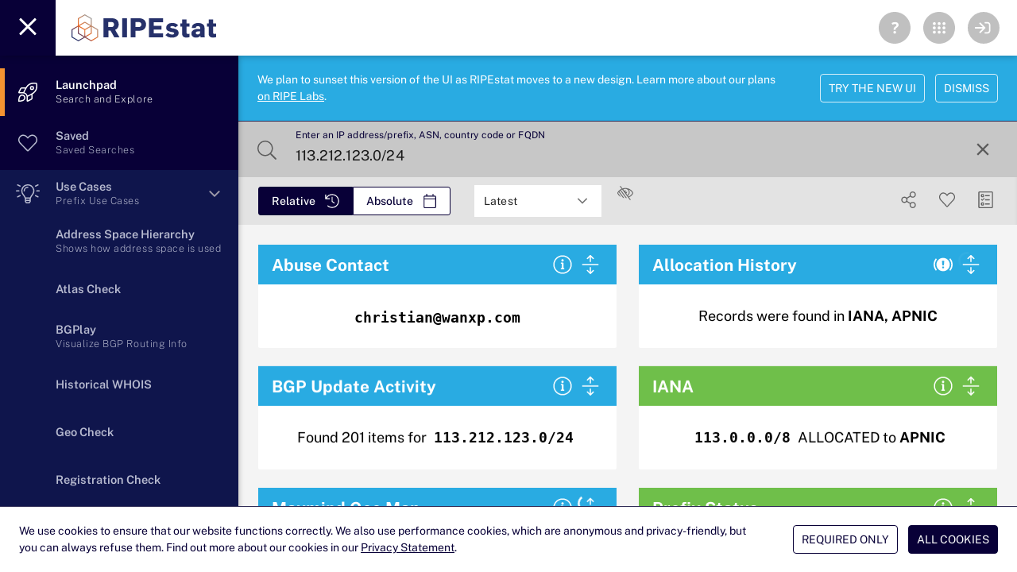

--- FILE ---
content_type: text/css
request_url: https://stat.ripe.net/app/assets/rirRegistrationInfocard.css
body_size: 21
content:
.reg .headtr:last-of-type{border-top:1px solid rgba(0,0,0,.12)}.reg .q-table__bottom{border-top:0}.full-bleed .headtr:last-of-type{border-top:1px solid rgba(0,0,0,.12)}


--- FILE ---
content_type: text/css
request_url: https://stat.ripe.net/app/assets/rpkiByPrefix.css
body_size: 220
content:
.iptoggle{padding-bottom:10px}.chartcontainer{margin:0;margin-top:0!important;padding-top:0;padding-left:0;height:460px;border-radius:2px;width:100%;float:left;clear:both}.maxtable{clear:left}.mobile .chartcontainer{max-width:90%}.chartdiv{width:100%;clear:both}.mobile .chartdiv{max-width:100%}.highcharts-title{font-weight:400;font-family:Public SansVariable,-apple-system,Helvetica Neue,Helvetica,Arial,sans-serif;font-size:3em;color:#666}.highcharts-subtitle{font-family:Courier New,monospace;font-style:italic}.within-iframe .swidget{padding:0!important;margin:0}.swidgetcontent{padding:20px 10px}


--- FILE ---
content_type: text/css
request_url: https://stat.ripe.net/app/assets/transfersInfocard.css
body_size: 23
content:
.transfer .q-markup-table{border-top:1px solid silver}.transfer .headtr:last-of-type{border-top:1px solid rgba(0,0,0,.12)}.full-bleed .headtr:last-of-type{border-top:1px solid rgba(0,0,0,.12)}.bbw{border-bottom-width:0}table tbody tr:last-child .q-markup-table{border-bottom-width:1px}


--- FILE ---
content_type: text/javascript
request_url: https://stat.ripe.net/app/assets/vue.runtime.esm-bundler.js
body_size: 1646
content:
import{E as a,R as e,q as s,t,e as o,u as r,v as n,x as i,y as c,d as l,z as d,A as p,B as m,C as f,D as b,G as u,r as S,H as v,I as R,s as h,J as C,K as w,L as y,M as g,N as E,O as T,P as x,S as k,U as M,V as D,W as P,X as V,Y as A,Z as B,$ as H,F as N,a0 as z,a1 as U,a2 as F,a3 as j,T as I,a4 as K,a5 as O,a6 as _,a7 as q,c as W,a8 as G,a9 as L,aa as J,ab as X,ac as Y,ad as Z,ae as $,af as Q,ag as aa,ah as ea,f as sa,ai as ta,aj as oa,ak as ra,al as na,am as ia,an as ca,g as la,ao as da,ap as pa,h as ma,aq as fa,ar as ba,i as ua,as as Sa,at as va,au as Ra,av as ha,aw as Ca,n as wa,ax as ya,b as ga,ay as Ea,az as Ta,aA as xa,aB as ka,o as Ma,aC as Da,aD as Pa,aE as Va,a as Aa,aF as Ba,aG as Ha,aH as Na,aI as za,aJ as Ua,aK as Fa,aL as ja,aM as Ia,aN as Ka,aO as Oa,aP as _a,aQ as qa,aR as Wa,aS as Ga,aT as La,aU as Ja,aV as Xa,aW as Ya,aX as Za,aY as $a,aZ as Qa,a_ as ae,a$ as ee,b0 as se,b1 as te,b2 as oe,b3 as re,w as ne,b4 as ie,b5 as ce,b6 as le,b7 as de,b8 as pe,b9 as me,ba as fe,bb as be,bc as ue,bd as Se,be as ve,bf as Re,bg as he,bh as Ce,bi as we,bj as ye,bk as ge,bl as Ee,bm as Te,bn as xe,bo as ke,bp as Me,bq as De,br as Pe,bs as Ve,bt as Ae,bu as Be,bv as He,bw as Ne,m as ze}from"./index.js";var Ue=ze(Object.freeze(Object.defineProperty({__proto__:null,compile:()=>{},EffectScope:a,ReactiveEffect:e,customRef:s,effect:t,effectScope:o,getCurrentScope:r,isProxy:n,isReactive:i,isReadonly:c,isRef:l,isShallow:d,markRaw:p,onScopeDispose:m,proxyRefs:f,reactive:b,readonly:u,ref:S,shallowReactive:v,shallowReadonly:R,shallowRef:h,stop:C,toRaw:w,toRef:y,toRefs:g,triggerRef:E,unref:T,camelize:x,capitalize:k,normalizeClass:M,normalizeProps:D,normalizeStyle:P,toDisplayString:V,toHandlerKey:A,BaseTransition:B,Comment:H,Fragment:N,KeepAlive:z,Static:U,Suspense:F,Teleport:j,Text:I,callWithAsyncErrorHandling:K,callWithErrorHandling:O,cloneVNode:_,compatUtils:q,computed:W,createBlock:G,createCommentVNode:L,createElementBlock:J,createElementVNode:X,createHydrationRenderer:Y,createPropsRestProxy:Z,createRenderer:$,createSlots:Q,createStaticVNode:aa,createTextVNode:ea,createVNode:sa,defineAsyncComponent:ta,defineComponent:oa,defineEmits:ra,defineExpose:na,defineProps:ia,get devtools(){return ca},getCurrentInstance:la,getTransitionRawChildren:da,guardReactiveProps:pa,h:ma,handleError:fa,initCustomFormatter:ba,inject:ua,isMemoSame:Sa,isRuntimeOnly:va,isVNode:Ra,mergeDefaults:ha,mergeProps:Ca,nextTick:wa,onActivated:ya,onBeforeMount:ga,onBeforeUnmount:Ea,onBeforeUpdate:Ta,onDeactivated:xa,onErrorCaptured:ka,onMounted:Ma,onRenderTracked:Da,onRenderTriggered:Pa,onServerPrefetch:Va,onUnmounted:Aa,onUpdated:Ba,openBlock:Ha,popScopeId:Na,provide:za,pushScopeId:Ua,queuePostFlushCb:Fa,registerRuntimeCompiler:ja,renderList:Ia,renderSlot:Ka,resolveComponent:Oa,resolveDirective:_a,resolveDynamicComponent:qa,resolveFilter:Wa,resolveTransitionHooks:Ga,setBlockTracking:La,setDevtoolsHook:Ja,setTransitionHooks:Xa,ssrContextKey:Ya,ssrUtils:Za,toHandlers:$a,transformVNodeArgs:Qa,useAttrs:ae,useSSRContext:ee,useSlots:se,useTransitionState:te,version:oe,warn:re,watch:ne,watchEffect:ie,watchPostEffect:ce,watchSyncEffect:le,withAsyncContext:de,withCtx:pe,withDefaults:me,withDirectives:fe,withMemo:be,withScopeId:ue,Transition:Se,TransitionGroup:ve,VueElement:Re,createApp:he,createSSRApp:Ce,defineCustomElement:we,defineSSRCustomElement:ye,hydrate:ge,initDirectivesForSSR:Ee,render:Te,useCssModule:xe,useCssVars:ke,vModelCheckbox:Me,vModelDynamic:De,vModelRadio:Pe,vModelSelect:Ve,vModelText:Ae,vShow:Be,withKeys:He,withModifiers:Ne},Symbol.toStringTag,{value:"Module"})));export{Ue as r};


--- FILE ---
content_type: text/javascript
request_url: https://stat.ripe.net/app/assets/QResizeObserver.js
body_size: 698
content:
import{r as e,c5 as t,o as n,bL as i,ay as o,bR as s,n as r,h as l,g as u,c2 as a}from"./index.js";const d="undefined"!=typeof ResizeObserver,c=!0===d?{}:{style:"display:block;position:absolute;top:0;left:0;right:0;bottom:0;height:100%;width:100%;overflow:hidden;pointer-events:none;z-index:-1;",url:"about:blank"};var v=i({name:"QResizeObserver",props:{debounce:{type:[String,Number],default:100}},emits:["resize"],setup(i,{emit:v}){let b,f=null,h={width:-1,height:-1};function m(e){!0===e||0===i.debounce||"0"===i.debounce?p():null===f&&(f=setTimeout(p,i.debounce))}function p(){if(null!==f&&(clearTimeout(f),f=null),b){const{offsetWidth:e,offsetHeight:t}=b;e===h.width&&t===h.height||(h={width:e,height:t},v("resize",h))}}const{proxy:g}=u();if(!0===d){let e;const t=n=>{b=g.$el.parentNode,b?(e=new ResizeObserver(m),e.observe(b),p()):!0!==n&&r((()=>{t(!0)}))};return n((()=>{t()})),o((()=>{null!==f&&clearTimeout(f),void 0!==e&&(void 0!==e.disconnect?e.disconnect():b&&e.unobserve(b))})),s}{let i=function(){null!==f&&(clearTimeout(f),f=null),void 0!==d&&(void 0!==d.removeEventListener&&d.removeEventListener("resize",m,a.passive),d=void 0)},s=function(){i(),b&&b.contentDocument&&(d=b.contentDocument.defaultView,d.addEventListener("resize",m,a.passive),p())};const u=function(){const i=e(!t.value);return!1===i.value&&n((()=>{i.value=!0})),i}();let d;return n((()=>{r((()=>{b=g.$el,b&&s()}))})),o(i),g.trigger=m,()=>{if(!0===u.value)return l("object",{style:c.style,tabindex:-1,type:"text/html",data:c.url,"aria-hidden":"true",onLoad:s})}}}});export{v as Q};


--- FILE ---
content_type: text/javascript
request_url: https://stat.ripe.net/app/assets/abuseContactInfocard.js
body_size: 2392
content:
import{Q as e}from"./QMarkupTable.js";import{w as t,W as s}from"./WidgetFrame.js";import{bx as a,aO as i,aG as n,a8 as o,b8 as r,aa as l,ah as h,ab as d,F as u,aM as c,X as f,a9 as m,f as g,U as p}from"./index.js";import"./QSlideTransition.js";import"./index2.js";import"./allCommon.js";function w(e){e.__i18n=e.__i18n||[],e.__i18n.push({locale:"",resource:{"en-GB":{description:e=>{const{normalize:t}=e;return t(["The Abuse Contact infocard shows abuse contact information related to an Internet number resource found in the RIPE Database."])},"abuse-contact-title":e=>{const{normalize:t}=e;return t(["Abuse Contact"])},"header-key":e=>{const{normalize:t}=e;return t(["HEADER"])},"value-key":e=>{const{normalize:t}=e;return t(["VALUE"])}},fr:{description:e=>{const{normalize:t}=e;return t(["L'infocard Abuse Contact montre les coordonnées d'abus liées à une ressource sur le numéro Internet trouvé dans la base de données RIPE."])},"abuse-contact-title":e=>{const{normalize:t}=e;return t(["Abuse Contact"])},"header-key":e=>{const{normalize:t}=e;return t(["TITRE"])},"value-key":e=>{const{normalize:t}=e;return t(["VALEUR"])}}}})}const b={mixins:[t],name:"abuseContactInfocard",components:{WidgetFrame:s},data(){return{widgetID:13,version:1,widgetTitle:this.$i18n.t("abuse-contact-title"),numberOfColumns:2,widgetInfo:{about:this.$t("description"),messages:[],datacalls:[]},noapiresult:!1,widgetinfoshow:!0,cardMeta:"",loading1:!0,rdns:"",abusec:"",fullresp:null,sourcename:null,fivehundred:!1,headerkey:this.$i18n.t("header-key"),valuekey:this.$i18n.t("value-key")}},beforeMount(){this.$route?.name?.includes("Empty")?this.loading1=!1:this.refreshAbusewidget()},computed:{widgetExpandshow:function(){return!(!(this.relativeHoursDiff<9||this.relativeHoursDiff>9&&this.searchPrefs[7].show)||"Unknown to RIPE NCC"===this.abusec)},TLstatus:function(){return(this.relativeHoursDiff<9||this.relativeHoursDiff>9&&this.searchPrefs[7].show)&&!this.noapiresult?"info":"noresult"},holdername:function(){return void 0!==this.fullresp.holder_info.name?this.fullresp.holder_info.name:void 0!==this.fullresp.holdername?this.fullresp.holdername:null},thissearchVAL:function(){return this.$route.query.resource?this.$route.query.resource:this.searchIP},fullbleedClass:function(){return"full-bleed"===this.themePrefs?"full-bleed info":""},multiProps:function(){return`${this.searchText}|${this.startTime}|${this.endTime}`}},watch:{multiProps:function(e,t){const[s,a,i]=t.split("|"),[n,o,r]=e.split("|");this.wclogs,""!==e&&(this.fivehundred=!1,this.widgetInfo.datacalls=[],this.noapiresult=!1,this.refreshAbusewidget()),this.$store.commit("rstruth/commitShift",["shift",this.moreinfo+" ABUSE"])}},methods:{async refreshAbusewidget(){if(this.relativeHoursDiff<9||this.relativeHoursDiff>9&&this.searchPrefs[7].show){this.loading1=!0;let e=this.searchText;""===e&&(e=this.searchIP_local),"host"===this.searchType||"country"===this.searchType?this.abusec=null:(this.widgetInfo.datacalls.push("https://"+this.dataAPIcalc+"/abuse-contact-finder/data.json?resource="+e),await this.$axios.get("https://"+this.dataAPI+"/abuse-contact-finder/data.json?resource="+e+"&"+this.UIstring).then((e=>{this.cardMeta="Results as of "+e.data.data.latest_time+" UTC",this.widgetInfo.messages=e.data.messages,this.widgetInfo.messages.push(["latest_time",e.data.data.latest_time]),e.data.data.abuse_contacts.length?e.data.data.abuse_contacts.length>1?this.abusec=[...new Set(e.data.data.abuse_contacts.map((e=>e)))]:this.abusec=e.data.data.abuse_contacts:this.abusec="Unknown to RIPE NCC",this.fullresp=e.data.data,this.loading1=!1,this.$store.commit("rstruth/commitShift",["shift",this.moreinfo+" ABUSE"])})).catch((e=>{this.cardMeta="Results as of "+e.response.data.data.query_endtime+" UTC",this.widgetInfo.messages=void 0!==e?.response?.data?.messages?e.response.data.messages:"ERROR",this.cancelAxios(),this.fivehundred=!0,this.loading1=!1,this.noapiresult=!0,this.$store.commit("rstruth/commitShift",["shift",this.moreinfo+" abuse contact"])})))}else this.loading1=!1}}},y={key:0,style:{"font-size":"1.125rem","line-height":"40px"}},k={key:1,style:{"font-size":"1.125rem","line-height":"40px"}},v={key:2},I={key:0,style:{"line-height":"40px","font-size":"1.125rem"}},x={key:1,style:{"line-height":"40px","font-size":"1.125rem"}},T={key:2,style:{"line-height":"40px","font-size":"1.125rem"}},C=["onClick"],A={key:0},E={key:3,style:{"line-height":"40px","font-size":"1.125rem"}},_={key:4},R={key:0,class:"q-pa-md"},P={class:"text-left dark"},D={class:"text-right"},U=d("td",{class:"text-left"},"AUTHORITATIVE RIR",-1),z={class:"text-right"},$={key:0},H={key:1};w(b);var L=a(b,[["render",function(t,s,a,w,b,L){const M=i("WidgetFrame");return n(),o(M,{widgetID:b.widgetID,widgetTitle:b.widgetTitle,numberOfColumns:b.numberOfColumns,onShowwidgetinfo:t.showwidgetinfo,onExpandwidgetInfo:s[1]||(s[1]=e=>t.expand(t.moreInfo+" "+b.widgetTitle)),widgetExpandshow:L.widgetExpandshow,loading1:b.loading1,widgetInfo:b.widgetInfo,widgetinfoshow:b.widgetinfoshow,thissearchVAL:t.searchText,trafficlight:L.TLstatus,cardMeta:b.cardMeta,onCancelAxios:s[2]||(s[2]=e=>{t.cancelAxios(b.widgetTitle)})},{default:r((()=>[b.loading1?(n(),l("div",y,"Loading...")):b.noapiresult&&!b.loading1?(n(),l("div",k,[h("NO RESULT (see "),d("a",{class:"link",onClick:s[0]||(s[0]=e=>t.showwidgetinfo(t.widgetName))},"Data Messages"),h(")")])):(n(),l("div",v,[t.relativeHoursDiff>9&&!t.searchPrefs[7].show?(n(),l("span",I,"Query only available for latest timeframe")):b.fivehundred?(n(),l("span",x,"No result from data call")):-1==b.abusec.indexOf("Unknown")?(n(),l("span",T,[(n(!0),l(u,null,c(b.abusec,((e,s)=>(n(),l("span",{key:s,class:"link",style:{top:"2px",position:"relative","font-family":"Menlo, monospace","font-weight":"600","padding-right":"0"},onClick:s=>t.openURL("mailto:"+e)},[h(f(e),1),s!==Object.keys(b.abusec).length-1?(n(),l("span",A,",   ")):m("",!0)],8,C)))),128))])):(n(),l("span",E,[d("strong",null,f(b.abusec),1)])),t.moreInfo&&(t.relativeHoursDiff<9||t.relativeHoursDiff>9&&t.searchPrefs[7].show)?(n(),l("div",_,[b.fullresp?(n(),l("div",R,[g(e,{"wrap-cells":"",square:"",flat:"",separator:"cell",class:p(L.fullbleedClass),bordered:""},{default:r((()=>[d("thead",null,[d("tr",null,[d("th",P,f(b.headerkey),1),d("th",D,f(b.valuekey),1)])]),d("tbody",null,[d("tr",null,[U,d("td",z,["ripe"===b.fullresp.authoritative_rir?(n(),l("span",$,"RIPE NCC")):(n(),l("span",H,f(b.fullresp.authoritative_rir.toUpperCase()),1))])])])])),_:1},8,["class"])])):m("",!0)])):m("",!0)]))])),_:1},8,["widgetID","widgetTitle","numberOfColumns","onShowwidgetinfo","widgetExpandshow","loading1","widgetInfo","widgetinfoshow","thissearchVAL","trafficlight","cardMeta"])}]]);export{L as default};
